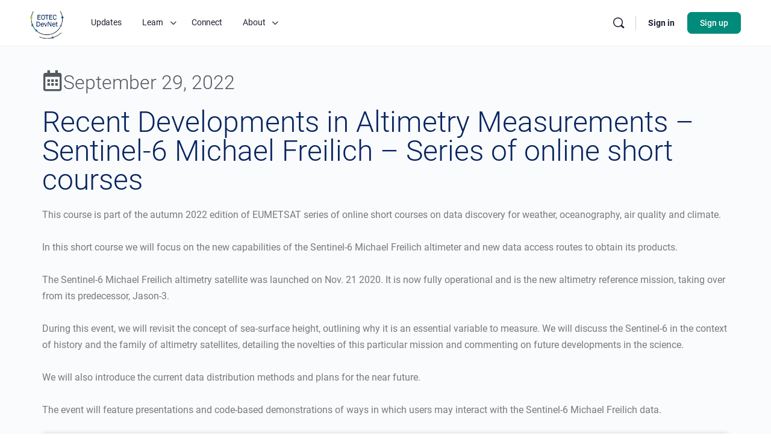

--- FILE ---
content_type: text/css; charset=UTF-8
request_url: https://eotecdev.net/wp-content/uploads/elementor/css/post-7661.css?ver=1768602233
body_size: 524
content:
.elementor-7661 .elementor-element.elementor-element-bd7dfe9{--display:flex;--flex-direction:row;--container-widget-width:calc( ( 1 - var( --container-widget-flex-grow ) ) * 100% );--container-widget-height:100%;--container-widget-flex-grow:1;--container-widget-align-self:stretch;--flex-wrap-mobile:wrap;--align-items:center;}.elementor-widget-icon.elementor-view-stacked .elementor-icon{background-color:var( --e-global-color-primary );}.elementor-widget-icon.elementor-view-framed .elementor-icon, .elementor-widget-icon.elementor-view-default .elementor-icon{color:var( --e-global-color-primary );border-color:var( --e-global-color-primary );}.elementor-widget-icon.elementor-view-framed .elementor-icon, .elementor-widget-icon.elementor-view-default .elementor-icon svg{fill:var( --e-global-color-primary );}.elementor-7661 .elementor-element.elementor-element-c9c301d .elementor-icon-wrapper{text-align:center;}.elementor-7661 .elementor-element.elementor-element-c9c301d.elementor-view-stacked .elementor-icon{background-color:var( --e-global-color-secondary );}.elementor-7661 .elementor-element.elementor-element-c9c301d.elementor-view-framed .elementor-icon, .elementor-7661 .elementor-element.elementor-element-c9c301d.elementor-view-default .elementor-icon{color:var( --e-global-color-secondary );border-color:var( --e-global-color-secondary );}.elementor-7661 .elementor-element.elementor-element-c9c301d.elementor-view-framed .elementor-icon, .elementor-7661 .elementor-element.elementor-element-c9c301d.elementor-view-default .elementor-icon svg{fill:var( --e-global-color-secondary );}.elementor-7661 .elementor-element.elementor-element-c9c301d .elementor-icon{font-size:35px;}.elementor-7661 .elementor-element.elementor-element-c9c301d .elementor-icon svg{height:35px;}.elementor-widget-text-editor{font-family:var( --e-global-typography-text-font-family ), Sans-serif;font-weight:var( --e-global-typography-text-font-weight );color:var( --e-global-color-text );}.elementor-widget-text-editor.elementor-drop-cap-view-stacked .elementor-drop-cap{background-color:var( --e-global-color-primary );}.elementor-widget-text-editor.elementor-drop-cap-view-framed .elementor-drop-cap, .elementor-widget-text-editor.elementor-drop-cap-view-default .elementor-drop-cap{color:var( --e-global-color-primary );border-color:var( --e-global-color-primary );}.elementor-7661 .elementor-element.elementor-element-8f42261{text-align:center;font-family:"Roboto", Sans-serif;font-size:2em;font-weight:300;color:var( --e-global-color-secondary );}.elementor-7661 .elementor-element.elementor-element-ea9291e{--display:flex;--flex-direction:row;--container-widget-width:initial;--container-widget-height:100%;--container-widget-flex-grow:1;--container-widget-align-self:stretch;--flex-wrap-mobile:wrap;}.elementor-widget-heading .elementor-heading-title{font-family:var( --e-global-typography-primary-font-family ), Sans-serif;font-weight:var( --e-global-typography-primary-font-weight );color:var( --e-global-color-primary );}.elementor-7661 .elementor-element.elementor-element-bad22c4 .elementor-heading-title{font-family:"Roboto", Sans-serif;font-weight:300;}.elementor-7661 .elementor-element.elementor-element-4887391{--display:flex;}.elementor-widget-theme-post-content{color:var( --e-global-color-text );font-family:var( --e-global-typography-text-font-family ), Sans-serif;font-weight:var( --e-global-typography-text-font-weight );}.elementor-7661 .elementor-element.elementor-element-5bccc5a{--display:flex;--gap:0px 0px;--row-gap:0px;--column-gap:0px;--border-radius:5px 5px 5px 5px;box-shadow:0px 0px 10px 0px rgba(0, 0, 0, 0.19);--padding-top:20px;--padding-bottom:20px;--padding-left:20px;--padding-right:20px;}.elementor-7661 .elementor-element.elementor-element-5bccc5a:not(.elementor-motion-effects-element-type-background), .elementor-7661 .elementor-element.elementor-element-5bccc5a > .elementor-motion-effects-container > .elementor-motion-effects-layer{background-color:#FFFFFF;}.elementor-7661 .elementor-element.elementor-element-cb8a132{font-family:"Roboto", Sans-serif;font-size:0.85em;font-weight:400;}.elementor-7661 .elementor-element.elementor-element-0e49f77{font-family:"Roboto", Sans-serif;font-size:0.85em;font-weight:400;}.elementor-7661 .elementor-element.elementor-element-15be542{font-family:"Roboto", Sans-serif;font-size:0.85em;font-weight:400;color:var( --e-global-color-text );}.elementor-7661 .elementor-element.elementor-element-cd979b2{font-family:"Roboto", Sans-serif;font-size:0.85em;font-weight:400;color:var( --e-global-color-text );}.elementor-7661 .elementor-element.elementor-element-e93567a{font-family:"Roboto", Sans-serif;font-size:0.85em;font-weight:400;color:var( --e-global-color-text );}.elementor-widget-button .elementor-button{background-color:var( --e-global-color-accent );font-family:var( --e-global-typography-accent-font-family ), Sans-serif;font-weight:var( --e-global-typography-accent-font-weight );}.elementor-7661 .elementor-element.elementor-element-91a28ff .elementor-button{background-color:var( --e-global-color-primary );padding:8px 10px 8px 10px;}.elementor-7661 .elementor-element.elementor-element-91a28ff .elementor-button:hover, .elementor-7661 .elementor-element.elementor-element-91a28ff .elementor-button:focus{background-color:#1B3B7C;}.elementor-7661 .elementor-element.elementor-element-91a28ff{margin:7px 0px calc(var(--kit-widget-spacing, 0px) + 0px) 0px;}.elementor-7661 .elementor-element.elementor-element-91a28ff .elementor-button-content-wrapper{flex-direction:row;}.elementor-7661 .elementor-element.elementor-element-e0d09c9 .elementor-button{background-color:var( --e-global-color-primary );}.elementor-7661 .elementor-element.elementor-element-e0d09c9 .elementor-button:hover, .elementor-7661 .elementor-element.elementor-element-e0d09c9 .elementor-button:focus{background-color:#1B3B7C;}.elementor-7661 .elementor-element.elementor-element-e0d09c9 .elementor-button-content-wrapper{flex-direction:row;}

--- FILE ---
content_type: text/css; charset=UTF-8
request_url: https://eotecdev.net/wp-content/themes/buddyboss-theme-child/assets/css/custom.css?ver=6.8.3
body_size: 1889
content:
/*--------------------------------------------------------------
This is your custom stylesheet.

Add your own styles here to make theme updates easier.
To override any styles from other stylesheets, simply copy them into here and edit away.

Make sure to respect the media queries! Otherwise you may
accidentally add desktop styles to the mobile layout.
https://www.w3schools.com/css/css_rwd_mediaqueries.asp
--------------------------------------------------------------*/

/* roboto-100 - latin */
@font-face {
  font-display: swap; /* Check https://developer.mozilla.org/en-US/docs/Web/CSS/@font-face/font-display for other options. */
  font-family: 'Roboto';
  font-style: normal;
  font-weight: 100;
  src: url('../fonts/roboto-v30-latin-100.woff2') format('woff2'); /* Chrome 36+, Opera 23+, Firefox 39+, Safari 12+, iOS 10+ */
}
/* roboto-300 - latin */
@font-face {
  font-display: swap; /* Check https://developer.mozilla.org/en-US/docs/Web/CSS/@font-face/font-display for other options. */
  font-family: 'Roboto';
  font-style: normal;
  font-weight: 300;
  src: url('../fonts/roboto-v30-latin-300.woff2') format('woff2'); /* Chrome 36+, Opera 23+, Firefox 39+, Safari 12+, iOS 10+ */
}
/* roboto-regular - latin */
@font-face {
  font-display: swap; /* Check https://developer.mozilla.org/en-US/docs/Web/CSS/@font-face/font-display for other options. */
  font-family: 'Roboto';
  font-style: normal;
  font-weight: 400;
  src: url('../fonts/roboto-v30-latin-regular.woff2') format('woff2'); /* Chrome 36+, Opera 23+, Firefox 39+, Safari 12+, iOS 10+ */
}
/* roboto-italic - latin */
@font-face {
  font-display: swap; /* Check https://developer.mozilla.org/en-US/docs/Web/CSS/@font-face/font-display for other options. */
  font-family: 'Roboto';
  font-style: italic;
  font-weight: 400;
  src: url('../fonts/roboto-v30-latin-italic.woff2') format('woff2'); /* Chrome 36+, Opera 23+, Firefox 39+, Safari 12+, iOS 10+ */
}
/* roboto-500 - latin */
@font-face {
  font-display: swap; /* Check https://developer.mozilla.org/en-US/docs/Web/CSS/@font-face/font-display for other options. */
  font-family: 'Roboto';
  font-style: normal;
  font-weight: 500;
  src: url('../fonts/roboto-v30-latin-500.woff2') format('woff2'); /* Chrome 36+, Opera 23+, Firefox 39+, Safari 12+, iOS 10+ */
}
/* roboto-500italic - latin */
@font-face {
  font-display: swap; /* Check https://developer.mozilla.org/en-US/docs/Web/CSS/@font-face/font-display for other options. */
  font-family: 'Roboto';
  font-style: italic;
  font-weight: 500;
  src: url('../fonts/roboto-v30-latin-500italic.woff2') format('woff2'); /* Chrome 36+, Opera 23+, Firefox 39+, Safari 12+, iOS 10+ */
}
/* roboto-700 - latin */
@font-face {
  font-display: swap; /* Check https://developer.mozilla.org/en-US/docs/Web/CSS/@font-face/font-display for other options. */
  font-family: 'Roboto';
  font-style: normal;
  font-weight: 700;
  src: url('../fonts/roboto-v30-latin-700.woff2') format('woff2'); /* Chrome 36+, Opera 23+, Firefox 39+, Safari 12+, iOS 10+ */
}
/* roboto-900 - latin */
@font-face {
  font-display: swap; /* Check https://developer.mozilla.org/en-US/docs/Web/CSS/@font-face/font-display for other options. */
  font-family: 'Roboto';
  font-style: normal;
  font-weight: 900;
  src: url('../fonts/roboto-v30-latin-900.woff2') format('woff2'); /* Chrome 36+, Opera 23+, Firefox 39+, Safari 12+, iOS 10+ */
}

/* roboto-slab-100 - latin */
@font-face {
  font-display: swap; /* Check https://developer.mozilla.org/en-US/docs/Web/CSS/@font-face/font-display for other options. */
  font-family: 'Roboto Slab';
  font-style: normal;
  font-weight: 100;
  src: url('../fonts/roboto-slab-v32-latin-100.woff2') format('woff2'), /* Chrome 36+, Opera 23+, Firefox 39+, Safari 12+, iOS 10+ */
       url('../fonts/roboto-slab-v32-latin-100.ttf') format('truetype'); /* Chrome 4+, Firefox 3.5+, IE 9+, Safari 3.1+, iOS 4.2+, Android Browser 2.2+ */
}
/* roboto-slab-200 - latin */
@font-face {
  font-display: swap; /* Check https://developer.mozilla.org/en-US/docs/Web/CSS/@font-face/font-display for other options. */
  font-family: 'Roboto Slab';
  font-style: normal;
  font-weight: 200;
  src: url('../fonts/roboto-slab-v32-latin-200.woff2') format('woff2'), /* Chrome 36+, Opera 23+, Firefox 39+, Safari 12+, iOS 10+ */
       url('../fonts/roboto-slab-v32-latin-200.ttf') format('truetype'); /* Chrome 4+, Firefox 3.5+, IE 9+, Safari 3.1+, iOS 4.2+, Android Browser 2.2+ */
}
/* roboto-slab-300 - latin */
@font-face {
  font-display: swap; /* Check https://developer.mozilla.org/en-US/docs/Web/CSS/@font-face/font-display for other options. */
  font-family: 'Roboto Slab';
  font-style: normal;
  font-weight: 300;
  src: url('../fonts/roboto-slab-v32-latin-300.woff2') format('woff2'), /* Chrome 36+, Opera 23+, Firefox 39+, Safari 12+, iOS 10+ */
       url('../fonts/roboto-slab-v32-latin-300.ttf') format('truetype'); /* Chrome 4+, Firefox 3.5+, IE 9+, Safari 3.1+, iOS 4.2+, Android Browser 2.2+ */
}
/* roboto-slab-regular - latin */
@font-face {
  font-display: swap; /* Check https://developer.mozilla.org/en-US/docs/Web/CSS/@font-face/font-display for other options. */
  font-family: 'Roboto Slab';
  font-style: normal;
  font-weight: 400;
  src: url('../fonts/roboto-slab-v32-latin-regular.woff2') format('woff2'), /* Chrome 36+, Opera 23+, Firefox 39+, Safari 12+, iOS 10+ */
       url('../fonts/roboto-slab-v32-latin-regular.ttf') format('truetype'); /* Chrome 4+, Firefox 3.5+, IE 9+, Safari 3.1+, iOS 4.2+, Android Browser 2.2+ */
}
/* roboto-slab-500 - latin */
@font-face {
  font-display: swap; /* Check https://developer.mozilla.org/en-US/docs/Web/CSS/@font-face/font-display for other options. */
  font-family: 'Roboto Slab';
  font-style: normal;
  font-weight: 500;
  src: url('../fonts/roboto-slab-v32-latin-500.woff2') format('woff2'), /* Chrome 36+, Opera 23+, Firefox 39+, Safari 12+, iOS 10+ */
       url('../fonts/roboto-slab-v32-latin-500.ttf') format('truetype'); /* Chrome 4+, Firefox 3.5+, IE 9+, Safari 3.1+, iOS 4.2+, Android Browser 2.2+ */
}
/* roboto-slab-600 - latin */
@font-face {
  font-display: swap; /* Check https://developer.mozilla.org/en-US/docs/Web/CSS/@font-face/font-display for other options. */
  font-family: 'Roboto Slab';
  font-style: normal;
  font-weight: 600;
  src: url('../fonts/roboto-slab-v32-latin-600.woff2') format('woff2'), /* Chrome 36+, Opera 23+, Firefox 39+, Safari 12+, iOS 10+ */
       url('../fonts/roboto-slab-v32-latin-600.ttf') format('truetype'); /* Chrome 4+, Firefox 3.5+, IE 9+, Safari 3.1+, iOS 4.2+, Android Browser 2.2+ */
}
/* roboto-slab-700 - latin */
@font-face {
  font-display: swap; /* Check https://developer.mozilla.org/en-US/docs/Web/CSS/@font-face/font-display for other options. */
  font-family: 'Roboto Slab';
  font-style: normal;
  font-weight: 700;
  src: url('../fonts/roboto-slab-v32-latin-700.woff2') format('woff2'), /* Chrome 36+, Opera 23+, Firefox 39+, Safari 12+, iOS 10+ */
       url('../fonts/roboto-slab-v32-latin-700.ttf') format('truetype'); /* Chrome 4+, Firefox 3.5+, IE 9+, Safari 3.1+, iOS 4.2+, Android Browser 2.2+ */
}
/* roboto-slab-800 - latin */
@font-face {
  font-display: swap; /* Check https://developer.mozilla.org/en-US/docs/Web/CSS/@font-face/font-display for other options. */
  font-family: 'Roboto Slab';
  font-style: normal;
  font-weight: 800;
  src: url('../fonts/roboto-slab-v32-latin-800.woff2') format('woff2'), /* Chrome 36+, Opera 23+, Firefox 39+, Safari 12+, iOS 10+ */
       url('../fonts/roboto-slab-v32-latin-800.ttf') format('truetype'); /* Chrome 4+, Firefox 3.5+, IE 9+, Safari 3.1+, iOS 4.2+, Android Browser 2.2+ */
}
/* roboto-slab-900 - latin */
@font-face {
  font-display: swap; /* Check https://developer.mozilla.org/en-US/docs/Web/CSS/@font-face/font-display for other options. */
  font-family: 'Roboto Slab';
  font-style: normal;
  font-weight: 900;
  src: url('../fonts/roboto-slab-v32-latin-900.woff2') format('woff2'), /* Chrome 36+, Opera 23+, Firefox 39+, Safari 12+, iOS 10+ */
       url('../fonts/roboto-slab-v32-latin-900.ttf') format('truetype'); /* Chrome 4+, Firefox 3.5+, IE 9+, Safari 3.1+, iOS 4.2+, Android Browser 2.2+ */
}

#groups-dir-list .bp-feedback.info, #members-dir-list .bp-feedback.info {display: none;}



aside.widget {
    margin: 0!important;
    padding-bottom: 0px!important;
    padding-top: 0px!important;
}

.footer-widget-area.bb-footer {
    background: #072561;
}

.footer-widget-area.bb-footer , .footer-widget-area.bb-footer h3{
    color: white;
}


#page .footer-widget-area {
    padding-top: 30px;
    border: 1px solid #d6d9dd;
    padding: 50px;
}

.post-inner-wrap {
    min-width: 310px;
    margin: 10px;
}

.footer-widget-area a {color: white;}

i.bb-icon-f:before {
    font-size: 2em!important;
}


.is-style-teambox {
    grid-template-columns: 20% auto!important;
    margin-bottom: 30px;
    margin-left: 40px;
    background: white;
    padding: 30px;
    border: 1px solid var(--bb-content-border-color);
    border-radius: var(--bb-block-radius);
    box-shadow: 0 6px 24px 0 rgba(18,43,70,0);
}

.is-style-teambox img {
    border-radius: 10px;
}

.is-style-teambox .wp-block-media-text__content {
    padding: 0 0 0 3%;
}

.wp-block-button__link {
    border-radius: var(--bb-block-radius);
    background: #072561;
}

.wp-block-button__link:hover, .wp-block-button__link:active {
    background: #013c78;
    color: white;
}

hr.wp-block-separator {
    margin: 41px;
    height: 5px;
    background-color: #eee;
    clear: both;
}

.entry-meta a.post-author, .entry-meta .avatar-wrap .groups .bp-pagination {
    display: none;
}

.bp-shortcode-wrap .dir-list {
    border-top: none!important;
}

h1.entry-title {
    color: #072561!important;
    font-weight: 300;
    font-size: 3.0em!important;
    line-height: 1em!important;
    margin-top: 20px;
}

h2.wp-block-heading {
    font-weight: 300!important;
}


.elementor-post__thumbnail img {
    aspect-ratio: 3/2;
    object-fit: cover;
}

.size32 img {
    aspect-ratio: 3/2;
    object-fit: cover;
}


i.bb-icon-f.bb-icon-brand-twitter:before {
    background: url(/wp-content/uploads/2023/09/X_logo_white.svg) no-repeat;
    background-size: contain;
    background-position: center;
    background-color: #5a5a5a;
    height: 48px;
    display: block;
    border-radius: 100%;
    padding: 0px;content: '';
}

.single-recording .entry-img {display: none;}

section.elementor-section {
    left: auto!important;
}

.elementor-element.e-con {
    background-position: center !important;
    background-size: cover !important;
}

.readmore span {
    font-size: 12px!important;
font-weight: 500!important;
    text-decoration-thickness: auto;
text-size-adjust: 100%;
text-transform: uppercase!important;
}

.readmore a {
    padding: 0;
}

#mainnews .elementor-posts .elementor-post__card {
    display: grid!important;
    grid-template-columns: 1fr 2fr!important;
    grid-template-rows: auto auto!important;
    gap: 0px!important;
}

#mainnews a.elementor-post__thumbnail__link {
    grid-column: 1 / 2!important;
    grid-row: 1 / 3!important;
        margin-bottom: 0px;
}

#mainnews .elementor-post__text {
    grid-column: 2 / 3!important;
    grid-row: 1 / 2!important;
}

#mainnews .elementor-post__meta-data {
    grid-column: 2 / 3!important;
    grid-row: 2 / 3!important;
}

#mainnews  .elementor-post__thumbnail, #mainnews img.attachment-medium {
    height: 100%;
}

#ctf .ctf-item {
    padding: 15px 20px!important;
}

.bp-activity-head-group .author-avatar {
        display: none !important;
}

i.bb-icon-f {
    display: none !important;
}


.elementor-widget-container .fa:before, .elementor-widget-container .fas:before {
    font-family: "FontAwesome"!important;
}

figure.full-img img {
    width: 100%;
    border-radius: 8px;
    margin-bottom: 30PX;
}

section.elementor-section.elementor-top-section.elementor-element {
    background-size: cover!important;
}


.elementor-social-icons-wrapper.elementor-grid {
    display: flex;
    margin-top: -25px;
    margin-right: -30px;
        gap: 8px !important;
}

p.mc4wp-checkbox.mc4wp-checkbox-buddypress {
    border: 1px solid #d6d9dd;
    padding: 7px 9px 9px;
    border-radius: 5px;
    margin-top: 10px;
}

.elementor-element #groups-list li, .elementor-widget-wrap #groups-list li {
    padding: 10px 5px;
}

#members-groups-li, .bs-group-members {display: none!important;}
.logged-in #members-groups-li, .logged-in .bs-group-members {display: block!important;}


.showlevel2 {display: none;}

.na-level1 .showlevel2 {display: block;}

.nabox1:hover, .nabox2:hover, .nabox3:hover , .nabox4:hover , .nabox5:hover { transform: scale(1.05);}
.page-id-24076 .nabox1, .page-id-24083 .nabox2, .page-id-24087 .nabox3 , .page-id-24194 .nabox4 , .page-id-24196 .nabox5 { transform: scale(1.1)!important;}

/*.page-id-24076 .nabox1 a, .page-id-24083 .nabox2 a, .page-id-24087 .nabox3 a{ color: black!important;}*/

.nabox1 .fas:before, .nabox2 .fas:before, .nabox3 .fas:before, .nabox4 .fas:before, .nabox5 .fas:before {font-family: "Font Awesome 5 Free"!important; }

#gs1 {background: #9fc72c!important}
#gs2 {background: #a27ab3!important}
#gs3 {background: #52cbf2!important}
#gs4 {background: #e781b5!important}
#gs5 {background: #fcc40e!important}

li#gs1:after  {border-top-color: #9fc72c!important;}
li#gs2:after  {border-top-color: #a27ab3!important;}
li#gs3:after  {border-top-color: #52cbf2!important;}
li#gs4:after  {border-top-color: #e781b5!important;}
li#gs5:after  {border-top-color: #fcc40e!important;}

#gs1, #gs2, #gs3, #gs4, #gs5 {border-radius: 8px; margin: 0 5px;}

.groups-list .bp-pagination.bottom {display: none!important;}

--- FILE ---
content_type: text/css; charset=UTF-8
request_url: https://eotecdev.net/wp-content/uploads/elementor/css/post-20636.css?ver=1715099267
body_size: 396
content:
.elementor-20636 .elementor-element.elementor-element-7c8dbb66{--display:flex;--flex-direction:column;--container-widget-width:100%;--container-widget-height:initial;--container-widget-flex-grow:0;--container-widget-align-self:initial;--flex-wrap-mobile:wrap;--justify-content:space-between;--gap:0px 0px;--row-gap:0px;--column-gap:0px;--border-radius:10px 10px 10px 10px;box-shadow:0px 0px 10px 0px rgba(0, 0, 0, 0.25);--padding-top:0px;--padding-bottom:0px;--padding-left:0px;--padding-right:0px;}.elementor-20636 .elementor-element.elementor-element-7c8dbb66:not(.elementor-motion-effects-element-type-background), .elementor-20636 .elementor-element.elementor-element-7c8dbb66 > .elementor-motion-effects-container > .elementor-motion-effects-layer{background-color:#FFFFFF;}.elementor-widget-theme-post-featured-image .widget-image-caption{color:var( --e-global-color-text );font-family:var( --e-global-typography-text-font-family ), Sans-serif;font-weight:var( --e-global-typography-text-font-weight );}.elementor-20636 .elementor-element.elementor-element-7daf6130{margin:0px 0px calc(var(--kit-widget-spacing, 0px) + 0px) 0px;z-index:10;}.elementor-20636 .elementor-element.elementor-element-7daf6130 img{width:100%;border-radius:10px 10px 0px 0px;}.elementor-20636 .elementor-element.elementor-element-14d9a494{--display:flex;--flex-direction:column;--container-widget-width:100%;--container-widget-height:initial;--container-widget-flex-grow:0;--container-widget-align-self:initial;--flex-wrap-mobile:wrap;--padding-top:15px;--padding-bottom:30px;--padding-left:15px;--padding-right:15px;}.elementor-widget-text-editor{font-family:var( --e-global-typography-text-font-family ), Sans-serif;font-weight:var( --e-global-typography-text-font-weight );color:var( --e-global-color-text );}.elementor-widget-text-editor.elementor-drop-cap-view-stacked .elementor-drop-cap{background-color:var( --e-global-color-primary );}.elementor-widget-text-editor.elementor-drop-cap-view-framed .elementor-drop-cap, .elementor-widget-text-editor.elementor-drop-cap-view-default .elementor-drop-cap{color:var( --e-global-color-primary );border-color:var( --e-global-color-primary );}.elementor-20636 .elementor-element.elementor-element-1582ae85{border-style:solid;border-width:0px 0px 1px 0px;border-color:var( --e-global-color-text );font-family:"Roboto", Sans-serif;font-size:0.8em;font-weight:400;}.elementor-widget-heading .elementor-heading-title{font-family:var( --e-global-typography-primary-font-family ), Sans-serif;font-weight:var( --e-global-typography-primary-font-weight );color:var( --e-global-color-primary );}.elementor-widget-button .elementor-button{background-color:var( --e-global-color-accent );font-family:var( --e-global-typography-accent-font-family ), Sans-serif;font-weight:var( --e-global-typography-accent-font-weight );}.elementor-20636 .elementor-element.elementor-element-53c7a784 .elementor-button{background-color:#61CE7000;fill:var( --e-global-color-primary );color:var( --e-global-color-primary );}.elementor-20636 .elementor-element.elementor-element-53c7a784 .elementor-button:hover, .elementor-20636 .elementor-element.elementor-element-53c7a784 .elementor-button:focus{color:var( --e-global-color-secondary );}.elementor-20636 .elementor-element.elementor-element-53c7a784 .elementor-button:hover svg, .elementor-20636 .elementor-element.elementor-element-53c7a784 .elementor-button:focus svg{fill:var( --e-global-color-secondary );}.elementor-20636 .elementor-element.elementor-element-35cec454{--display:flex;--flex-direction:row;--container-widget-width:initial;--container-widget-height:100%;--container-widget-flex-grow:1;--container-widget-align-self:stretch;--flex-wrap-mobile:wrap;}@media(min-width:768px){.elementor-20636 .elementor-element.elementor-element-14d9a494{--width:100%;}}

--- FILE ---
content_type: text/css; charset=UTF-8
request_url: https://eotecdev.net/wp-content/uploads/elementor/css/post-23019.css?ver=1768602233
body_size: -203
content:
.elementor-23019 .elementor-element.elementor-element-aebcbd1{--display:flex;}.elementor-23019 .elementor-element.elementor-element-8dcb89f{--grid-template-columns:repeat(0, auto);text-align:center;--grid-column-gap:5px;--grid-row-gap:0px;}.elementor-23019 .elementor-element.elementor-element-8dcb89f .elementor-social-icon{background-color:var( --e-global-color-text );--icon-padding:0.2em;}